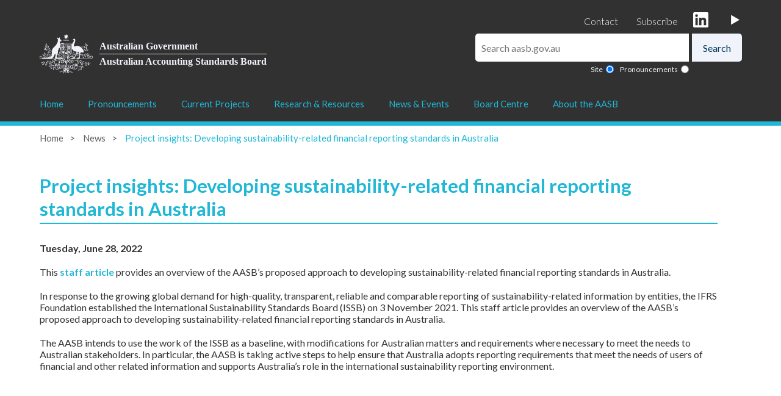

--- FILE ---
content_type: text/html; charset=utf-8
request_url: https://aasb.gov.au/news/project-insights-developing-sustainability-related-financial-reporting-standards-in-australia/
body_size: 5694
content:




<!doctype html>

<html lang="en">

<head>
  <meta http-equiv="Content-Type" content="text/html; charset=utf-8">

  <title>

Project insights: Developing sustainability-related financial reporting standards in Australia

  </title>

  <meta name="description" content="">
  <meta name="author" content="AASB">
  <meta name="HandheldFriendly" content="true" />
  <meta name="viewport" content="width=device-width, initial-scale=1, maximum-scale=1, user-scalable=no, shrink-to-fit=no" />
  <link href="https://fonts.googleapis.com/css2?family=Lato:wght@300;400;700;900&display=swap" rel="stylesheet">
  <link rel="stylesheet" href="/css/styles.min.css?v=542">
  
  
  <link href="https://code.jquery.com/ui/1.12.1/themes/pepper-grinder/jquery-ui.css" rel="stylesheet">
  
  
  
  <link rel="shortcut icon" type="image/ico" href="/media/dxka2okg/favicon.ico" />


  <link rel="canonical" href="https://aasb.gov.au/news/project-insights-developing-sustainability-related-financial-reporting-standards-in-australia/" />


  
  



</head>

<!-- Google tag (gtag.js) -->
<script async src="https://www.googletagmanager.com/gtag/js?id=G-VZQ54SVPJJ"></script>
<script>
  window.dataLayer = window.dataLayer || [];
  function gtag(){dataLayer.push(arguments);}
  gtag('js', new Date());

  gtag('config', 'G-VZQ54SVPJJ');
</script>


<!-- Google tag (gtag.js) -->
<script async src="https://www.googletagmanager.com/gtag/js?id=G-9R9FZB87QL"></script>
<script>
  window.dataLayer = window.dataLayer || [];
  function gtag() { dataLayer.push(arguments); }
  gtag('js', new Date());

  gtag('config', 'G-9R9FZB87QL');
</script>

<body>

  <section class="header">

    <div class="links">
      <a href="/contact/" class="">Contact</a>

      <a href="https://confirmsubscription.com/h/r/282293D2CC263DB22540EF23F30FEDED" style="margin-top:0px;padding-right:25px;" class="header-subscribe" target="_blank">Subscribe</a>

          <a href="https://www.linkedin.com/company/aasb/" target="_blank"><img src="/media/hgekxpji/linkedin.svg" alt="Linked In"></a>
          <a href="https://www.youtube.com/@australianaccountingstanda7596" target="_blank"><img src="/media/me2k1mvr/youtube2.png" alt="YouTube"></a>

      

    </div>

    <div class="logo-and-search">

      <a href="/" class="government-logo">
        <img src="/media/zz0anaqr/aus-gov-logo.png">
        <div class="text">
          <div class="top">Australian Government</div>
          <div class="bottom">Australian Accounting Standards Board</div>
        </div>
      </a>

      <div class="right">
          
         

        
<form action="/news/project-insights-developing-sustainability-related-financial-reporting-standards-in-australia/" class="subscribe" enctype="multipart/form-data" id="search-form" method="post"><input name="__RequestVerificationToken" type="hidden" value="dTsNB40jtFYhG9qdFaRkWy51kT_l-qO9QD5E617vUSfLYtu4GrElU4rr_vZTrqzsEkWSoDI59g23B-DW2x8fty1NFqrQZBgtMDWhFdAb7NE1" /><input id="search-box" name="Value" placeholder="Search aasb.gov.au" type="text" value="" />  <input type="submit" value="Search">
  <div class="search-type">

<label for="Site">Site</label><input checked="checked" id="SearchType" name="SearchType" type="radio" value="Site" /><label for="Pronouncements">Pronouncements</label><input id="SearchType" name="SearchType" type="radio" value="Pronouncements" />
  </div>
<input name="ufprt" type="hidden" value="[base64]" /></form>
        
        
		

      </div>

    </div>

    

  </section>

  <section class="nav-wrapper">
          <nav>
          <div class="hamburger-wrapper">
          <div class="hamburger" onclick="toggleMenu()">
            <div class="bar1"></div>
            <div class="bar2"></div>
            <div class="bar3"></div>
          </div>
          <div class="logo">aasb</div>
          <div id = "mobile-search-icon" class="search"></div>
        </div><ul><li><a href="/Home">Home</a></li><li class="has-children"><a href="#" onclick="return false;">Pronouncements</a><ul><li></li><li class="no-children"><a href="/pronouncements/pronouncements-web-portal/">Pronouncements Web Portal</a></li><li class="no-children"><a href="/pronouncements/sustainability-reporting-standards/">Sustainability Reporting Standards</a></li><li class="no-children"><a href="/pronouncements/search-by-reporting-period-archival-version/">Search by Reporting Period</a></li><li class="no-children"><a href="/pronouncements/browse-for-pronouncements-archival-version-of-previous-aasb-search-engine/">Browse for Pronouncements</a></li><li class="no-children"><a href="/pronouncements/search-for-a-specific-document/">Search for a Specific Document</a></li><li class="no-children"><a href="/pronouncements/accounting-standards/">Accounting Standards</a></li><li class="no-children"><a href="/pronouncements/interpretations/">Interpretations</a></li><li class="no-children"><a href="/pronouncements/conceptual-framework/">Conceptual Framework</a></li><li class="no-children"><a href="/pronouncements/statement-of-accounting-concepts-archival-version/">Statement of Accounting Concepts</a></li><li class="no-children"><a href="/pronouncements/practice-statements-archival-version/">Practice Statements</a></li><li class="no-children"><a href="/pronouncements/board-agenda-decisions-archival-version/">Board Agenda Decisions</a></li><li class="no-children"><a href="/pronouncements/ifrs-ic-agenda-decisions/">IFRS IC Agenda Decisions</a></li></ul></li><li class="has-children"><a href="#" onclick="return false;">Current Projects</a><ul><li></li><li class="no-children"><a href="/current-projects/open-for-comment/">Open for Comment</a></li><li class="no-children"><a href="/current-projects/pending/">Closed for Comment</a></li><li class="has-children"><a href="/current-projects/advisory-committees/">Advisory Committees</a><ul><li><a href="/current-projects/advisory-committees/academic-advisory-panel/">Academic Advisory Panel</a></li><li><a href="/current-projects/advisory-committees/user-advisory-committee/">User Advisory Committee</a></li><li><a href="/current-projects/advisory-committees/business-combinations-equity-method-project-advisory-panel/">Business Combinations</a></li><li><a href="/current-projects/advisory-committees/disclosure-initiative/">Disclosure Initiative</a></li><li><a href="/current-projects/advisory-committees/employee-benefits/">Employee Benefits</a></li><li><a href="/current-projects/advisory-committees/financial-instruments/">Financial Instruments</a></li><li><a href="/current-projects/advisory-committees/insurance-transition-resource-group/">Insurance Transition Resource Group</a></li><li><a href="/current-projects/advisory-committees/not-for-profit-project-advisory-panel/">Not-for-profit Project Advisory Panel</a></li><li><a href="/current-projects/advisory-committees/service-performance-reporting/">Service Performance Reporting</a></li><li><a href="/current-projects/advisory-committees/aasb-s2-implementation-advisory-panel/">AASB S2 Implementation Advisory Panel</a></li><li><a href="/current-projects/advisory-committees/technical-insights-advisory-panel/">Technical Insights Advisory Panel</a></li></ul></li><li class="no-children"><a href="/current-projects/work-plan/">Work Plan</a></li><li class="no-children"><a href="/current-projects/submissions-from-aasb/">Submissions from AASB</a></li><li class="has-children"><a href="/current-projects/project-summaries/">Project Summaries</a><ul><li><a href="/current-projects/project-summaries/project-summaries-archive/">Project Summaries Archive</a></li></ul></li></ul></li><li class="has-children"><a href="#" onclick="return false;">Research & Resources</a><ul><li></li><li class="has-children"><a href="/research-resources/knowledge-hub/">Knowledge Hub</a><ul><li><a href="/research-resources/knowledge-hub/aasb-s2-knowledge-hub/">AASB S2 Knowledge Hub</a></li><li><a href="/research-resources/knowledge-hub/insurance-transition-resource-group/">Insurance Transition Resource Group</a></li><li><a href="/research-resources/knowledge-hub/technical-faqs/">Technical FAQs</a></li><li><a href="/research-resources/knowledge-hub/not-for-profit-financial-reporting-framework/">Not-for-Profit Financial Reporting Framework</a></li><li><a href="/research-resources/knowledge-hub/public-sector-focus-group/">Public Sector Focus Group</a></li><li><a href="/research-resources/knowledge-hub/covid-19-guidance/">COVID-19 Guidance</a></li></ul></li><li class="has-children"><a href="/research-resources/research-centre/">Research Centre</a><ul><li><a href="/research-resources/research-centre/research-forums/">Research Forums</a></li><li><a href="/research-resources/research-centre/aasb-dialogue-series/">AASB Dialogue Series</a></li><li><a href="/research-resources/research-centre/research-reports/">Research Reports</a></li><li><a href="/research-resources/research-centre/aasb-ssrn-working-paper-series/">AASB SSRN Working Paper Series</a></li><li><a href="/research-resources/research-centre/aasb-post-implementation-reviews/">AASB Post-implementation Reviews</a></li><li><a href="/research-resources/research-centre/collaboration-opportunities/">Collaboration Opportunities</a></li><li><a href="/research-resources/research-centre/invitation-to-respond/">Invitation To Respond</a></li></ul></li><li class="has-children"><a href="/research-resources/publications/">Publications</a><ul><li><a href="/research-resources/publications/staff-and-other-papers/">Staff and other Papers</a></li><li><a href="/research-resources/publications/share-your-research-with-us/">Share your research with us</a></li></ul></li><li class="no-children"><a href="/research-resources/iasb-support-materials/">IASB Support Materials</a></li><li class="no-children"><a href="/research-resources/links-and-acronyms/links-and-acronyms/">Links & Acronyms</a></li><li class="no-children"><a href="/research-resources/general-faqs/">General FAQs</a></li><li class="no-children"><a href="/archive/search-for-a-specific-archived-document/">Archived Documents</a></li><li class="no-children"><a href="/archive/archived-work-in-progress-documents/">Archived Work In Progress Documents</a></li><li class="has-children"><a href="/research-resources/pre-2005-standards/">Pre-2005 Standards</a><ul><li><a href="/research-resources/pre-2005-standards/pre-2005-aasb-standards/">Pre-2005 AASB Standards</a></li><li><a href="/research-resources/pre-2005-standards/pre-2005-aas-standards/">Pre-2005 AAS Standards</a></li></ul></li></ul></li><li class="has-children"><a href="#" onclick="return false;">News & Events</a><ul><li></li><li class="no-children"><a href="/news/">Latest News</a></li><li class="no-children"><a href="/news-events/aasb-reporting-roundup/">AASB Reporting Roundup</a></li><li class="no-children"><a href="/news-events/upcoming-events/">Upcoming Events</a></li><li class="no-children"><a href="/news-events/past-events/">Past Events</a></li><li class="no-children"><a href="/media-releases/">Media Releases</a></li></ul></li><li class="has-children"><a href="/board-centre/">Board Centre</a><ul><li></li><li class="no-children"><a href="/board-centre/board-meetings/">Board Meetings</a></li><li class="no-children"><a href="/board-members/">AASB Board Members</a></li><li class="no-children"><a href="/board-centre/current-board-papers/">Current Board Papers</a></li><li class="no-children"><a href="/board-centre/prior-board-papers/">Prior Board Papers</a></li><li class="no-children"><a href="/board-centre/board-member-area/">Board Member Area</a></li></ul></li><li class="has-children"><a href="#" onclick="return false;">About the AASB</a><ul><li></li><li class="no-children"><a href="/about-the-aasb/about-the-aasb/">About the AASB</a></li><li class="no-children"><a href="/staff/">Staff</a></li><li class="has-children"><a href="/careers/">Careers</a><ul><li><a href="/about-the-aasb/aasb-graduate-program/">AASB Graduate Program</a></li></ul></li><li class="no-children"><a href="/about-the-aasb/corporate-plan-strategy/">Corporate Plan & Strategy</a></li><li class="no-children"><a href="/about-the-aasb/standard-setting-policies-processes/">Standard-Setting Policies & Processes</a></li><li class="no-children"><a href="/about-the-aasb/policy-submissions/">Policy Submissions</a></li><li class="has-children"><a href="/about-the-aasb/governance-compliance/">Governance Compliance</a><ul><li><a href="/about-the-aasb/governance-compliance/privacy/">Privacy</a></li><li><a href="/about-the-aasb/governance-compliance/code-of-conduct/">Code of Conduct</a></li><li><a href="/about-the-aasb/governance-compliance/accessibility/">Accessibility</a></li><li><a href="/about-the-aasb/governance-compliance/freedom-of-information-foi/">Freedom of Information</a></li><li><a href="/about-the-aasb/copyright-notice/">Copyright</a></li><li><a href="/about-the-aasb/governance-compliance/disclaimer/">Disclaimer</a></li></ul></li><li class="no-children"><a href="/about-the-aasb/artificial-intelligence-ai-transparency-statement/">Artificial Intelligence (AI) transparency statement</a></li><li class="has-children"><a href="/about-the-aasb/government-reports/">Government Reports</a><ul><li><a href="/about-the-aasb/government-reports/">Government Reports</a></li><li><a href="/about-the-aasb/annual-reports/">Annual Reports</a></li><li><a href="/about-the-aasb/government-reports/audit-and-risk-committee/">Audit and Risk Committee</a></li><li><a href="/about-the-aasb/government-reports/gifts-benefits-register/">Gifts & Benefits Register</a></li></ul></li><li class="no-children"><a href="/about-the-aasb/contact-us/">Contact Us</a></li></ul></li></ul></nav>
        </section>


  
  

<form action="/news/project-insights-developing-sustainability-related-financial-reporting-standards-in-australia/" class="subscribe" enctype="multipart/form-data" id="mobile-search-form" method="post"><input name="__RequestVerificationToken" type="hidden" value="JH1fBcmfMiJSg3LfR9o3WAeOdKzjG9aOpc1CPHjs6f9NPcMQp70fOVxQflGZIaWh0Eu1qjg6PG4SxtGU12oBaBBoYFt_T5V2iIaD-IEhEbQ1" />  <div class="wrapper">

    <div class="search-box">
      <input id="search-box" name="Value" placeholder="Search aasb.gov.au" type="text" value="" />
      <input type="submit" value="Search">
    </div>

    <div class="search-type">

<label for="Site">Site</label><input checked="checked" id="SearchType" name="SearchType" type="radio" value="Site" /><label for="Pronouncements">Pronouncements</label><input id="SearchType" name="SearchType" type="radio" value="Pronouncements" />
    </div>

  </div>
<input name="ufprt" type="hidden" value="[base64]" /></form>
  
  

  <div class="menu-bar"></div>

  





<section class="breadcrumbs">

    <a href="/">Home</a>
    <a href="/news/">News</a>

  <a class="highlighted">Project insights: Developing sustainability-related financial reporting standards in Australia</a>

</section>


<div class="internal-page">

  <div class="left">
    

<h1>Project insights: Developing sustainability-related financial reporting standards in Australia</h1>

<p><strong>Tuesday, June 28, 2022</strong></p>


<p>This <a rel="noopener" href="/media/hndlldgr/staffarticle_sr_australianapproach_06-22.pdf" target="_blank" title="Staffarticle SR Australianapproach 06 22">staff article</a> provides an overview of the AASB’s proposed approach to developing sustainability-related financial reporting standards in Australia.</p>
<p>In response to the growing global demand for high-quality, transparent, reliable and comparable reporting of sustainability-related information by entities, the IFRS Foundation established the International Sustainability Standards Board (ISSB) on 3 November 2021. This staff article provides an overview of the AASB’s proposed approach to developing sustainability-related financial reporting standards in Australia.</p>
<p>The AASB intends to use the work of the ISSB as a baseline, with modifications for Australian matters and requirements where necessary to meet the needs to Australian stakeholders. In particular, the AASB is taking active steps to help ensure that Australia adopts reporting requirements that meet the needs of users of financial and other related information and supports Australia’s role in the international sustainability reporting environment.</p>
<p> </p>




    
  </div>


</div>



  <section class="subscribe">
    <div class="wrapper">
      <span>Subscribe for updates</span>
      <a href="https://confirmsubscription.com/h/r/282293D2CC263DB22540EF23F30FEDED" target="_blank">Subscribe</a>
    </div>
  </section>

  <footer>

    <div class="wrapper">
      <div class="line-1">

        <span class="logo">AASB</span>

         

        <a href="/" class="government-logo">
          <img src="/media/zz0anaqr/aus-gov-logo.png">
          <div class="text">
            <div class="top">Australian Government</div>
            <div class="bottom">Australian Accounting Standards Board</div>
          </div>
        </a>

      </div>

      <div class="menu"><ul><li><a class="">Pronouncements</a><ul><li><a href = "/pronouncements/pronouncements-web-portal/" class="">Pronouncements Web Portal</a></li><li><a href = "/pronouncements/sustainability-reporting-standards/" class="">Sustainability Reporting Standards</a></li><li><a href = "/pronouncements/search-by-reporting-period-archival-version/" class="">Search by Reporting Period</a></li><li><a href = "/pronouncements/browse-for-pronouncements-archival-version-of-previous-aasb-search-engine/" class="">Browse for Pronouncements</a></li><li><a href = "/pronouncements/search-for-a-specific-document/" class="">Search for a Specific Document</a></li><li><a href = "/pronouncements/accounting-standards/" class="">Accounting Standards</a></li><li><a href = "/pronouncements/interpretations/" class="">Interpretations</a></li><li><a href = "/pronouncements/conceptual-framework/" class="">Conceptual Framework</a></li><li><a href = "/pronouncements/statement-of-accounting-concepts-archival-version/" class="">Statement of Accounting Concepts</a></li><li><a href = "/pronouncements/practice-statements-archival-version/" class="">Practice Statements</a></li><li><a href = "/pronouncements/board-agenda-decisions-archival-version/" class="">Board Agenda Decisions</a></li><li><a href = "/pronouncements/ifrs-ic-agenda-decisions/" class="">IFRS IC Agenda Decisions</a></li></ul></li><li><a class="">Current Projects</a><ul><li><a href = "/current-projects/open-for-comment/" class="">Open for Comment</a></li><li><a href = "/current-projects/pending/" class="">Closed for Comment</a></li><li><a href = "/current-projects/advisory-committees/" class="">Advisory Committees</a></li><li><a href = "/current-projects/work-plan/" class="">Work Plan</a></li><li><a href = "/current-projects/submissions-from-aasb/" class="">Submissions from AASB</a></li><li><a href = "/current-projects/project-summaries/" class="">Project Summaries</a></li></ul></li><li><a class="">Research & Resources</a><ul><li><a href = "/research-resources/knowledge-hub/" class="">Knowledge Hub</a></li><li><a href = "/research-resources/research-centre/" class="">Research Centre</a></li><li><a href = "/research-resources/publications/" class="">Publications</a></li><li><a href = "/research-resources/iasb-support-materials/" class="">IASB Support Materials</a></li><li><a href = "/research-resources/links-and-acronyms/links-and-acronyms/" class="">Links & Acronyms</a></li><li><a href = "/research-resources/general-faqs/" class="">General FAQs</a></li><li><a href = "/archive/search-for-a-specific-archived-document/" class="">Archived Documents</a></li><li><a href = "/archive/archived-work-in-progress-documents/" class="">Archived Work In Progress Documents</a></li><li><a href = "/research-resources/pre-2005-standards/" class="">Pre-2005 Standards</a></li></ul></li><li><a class="">News & Events</a><ul><li><a href = "/news/" class="">Latest News</a></li><li><a href = "/news-events/aasb-reporting-roundup/" class="">AASB Reporting Roundup</a></li><li><a href = "/news-events/upcoming-events/" class="">Upcoming Events</a></li><li><a href = "/news-events/past-events/" class="">Past Events</a></li><li><a href = "/media-releases/" class="">Media Releases</a></li></ul></li><li><a class="">Board Centre</a><ul><li><a href = "/board-centre/board-meetings/" class="">Board Meetings</a></li><li><a href = "/board-members/" class="">AASB Board Members</a></li><li><a href = "/board-centre/current-board-papers/" class="">Current Board Papers</a></li><li><a href = "/board-centre/prior-board-papers/" class="">Prior Board Papers</a></li><li><a href = "/board-centre/board-member-area/" class="">Board Member Area</a></li></ul></li></ul><ul><li><a class="">About the AASB</a><ul><li><a href = "/about-the-aasb/about-the-aasb/" class="">About the AASB</a></li><li><a href = "/staff/" class="">Staff</a></li><li><a href = "/careers/" class="">Careers</a></li><li><a href = "/about-the-aasb/corporate-plan-strategy/" class="">Corporate Plan & Strategy</a></li><li><a href = "/about-the-aasb/standard-setting-policies-processes/" class="">Standard-Setting Policies & Processes</a></li><li><a href = "/about-the-aasb/policy-submissions/" class="">Policy Submissions</a></li><li><a href = "/about-the-aasb/governance-compliance/" class="">Governance Compliance</a></li><li><a href = "/about-the-aasb/artificial-intelligence-ai-transparency-statement/" class="">Artificial Intelligence (AI) transparency statement</a></li><li><a href = "/about-the-aasb/government-reports/" class="">Government Reports</a></li><li><a href = "/about-the-aasb/contact-us/" class="">Contact Us</a></li></ul></li></ul></div>

      <div class="end">
        &#169; Commonwealth of Australia. With the exception of the Commonwealth Coat of Arms and where otherwise noted, this work is licensed under the CC BY 4.0 licence.
      </div>

    </div>

  </footer>


<script defer src="https://static.cloudflareinsights.com/beacon.min.js/vcd15cbe7772f49c399c6a5babf22c1241717689176015" integrity="sha512-ZpsOmlRQV6y907TI0dKBHq9Md29nnaEIPlkf84rnaERnq6zvWvPUqr2ft8M1aS28oN72PdrCzSjY4U6VaAw1EQ==" data-cf-beacon='{"version":"2024.11.0","token":"a72c9c1a842146f29fee1314f400daff","r":1,"server_timing":{"name":{"cfCacheStatus":true,"cfEdge":true,"cfExtPri":true,"cfL4":true,"cfOrigin":true,"cfSpeedBrain":true},"location_startswith":null}}' crossorigin="anonymous"></script>
</body>


</html>


<script src="https://code.jquery.com/jquery-3.4.1.min.js" crossorigin="anonymous"></script>
<script src="https://cdnjs.cloudflare.com/ajax/libs/jquery-validate/1.19.0/jquery.validate.min.js" crossorigin="anonymous"></script>
<script src="https://cdnjs.cloudflare.com/ajax/libs/jquery-validation-unobtrusive/3.2.11/jquery.validate.unobtrusive.min.js" crossorigin="anonymous"></script>


<script src="https://code.jquery.com/ui/1.10.4/jquery-ui.js"></script>






<script src="/scripts/aasb.js?v=351"></script>


  




--- FILE ---
content_type: application/javascript
request_url: https://aasb.gov.au/scripts/aasb.js?v=351
body_size: 2727
content:
$(document).ready(function () {


    $(".standard_item h2").on("click", function (e) {

        $(this).siblings('.expanding_content').slideToggle();

    });

    
    $(".date-time-dropdown").datepicker({
      dateFormat: "dd/mm/yy"
    });
    


    if (IsMobile()) {
      MobileMenuBehaviour();
    }


    $(":radio[value=Practice_Statements]").on("click", function (e) {
        window.location.href = '/archive/archived-practice-statements/';
        $('input[type="submit"]').hide();
    });


    $("nav li").on("dblclick", function (e) {
        e.preventDefault();
        e.stopPropagation();

        Navigate(
            $(this)
                .find("a")
                .attr("href"),
            2
        );
    });


    $("#mobile-search-icon").on("click", function (e) {
        $("#mobile-search-form").slideToggle("slow");
    });


    $("#search-box").on("click", function (e) {
        $(this).val('');
    });


    $("#captcha-submit").click(function (event) {

        grecaptcha.ready(function () {
            grecaptcha.execute('6LdOYfoUAAAAAKGfNwl48AsU8WiDq6bjU4PoxB6S', { action: 'submit' }).then(function (token) {

                $("#Captcha").val(token);
                $("#Captcha").closest('form').submit();

            });
        });

        return false;

    });


    $('.question-link').on("click", function (e) {
        $(this).parent().find('.answer').slideToggle();
        return false;

    });


    $('.standard_item p a').on("click", function (e) {
        e.stopPropagation();
    });


    $("#StartDateRP").change(function () {
        UpdateEndDate();
    });

    /*
     
    if ($("#StartDateRP").length > 0) {
        //Search by reporting period

        const start = datepicker("#StartDateRP", {

            dateSelected: DateFromString($('#StartDateRP').val()),
            formatter: (input, date, instance) => {
                const value = ToDateString(date);
                input.value = value;
            },

            onSelect: (instance, date) => {
                UpdateEndDate();
            }

        });

        const end = datepicker("#EndDateRP", {

            dateSelected: DateFromString($('#EndDateRP').val()),
            formatter: (input, date, instance) => {
                const value = ToDateString(date);
                input.value = value;
            }

        });

    }

    */
    

    OpenCloseStandard();
    ScrollToSearchResults();

});



function IsLeapYear(year) {
    var isLeap = new Date(year, 1, 29).getMonth() == 1;

    //alert(year + '-' + isLeap);


    return isLeap;
}


function ScrollToSearchResults() {

    var search_results = $('.search-results');

    if (search_results.length > 0) {

        var top = $(search_results).offset().top - 100;

        $('html, body').animate({
            scrollTop: top
        }, 500);

    }
}


function OpenCloseStandard() {

    if ($(".standard_item h2").length > 0) {

        $(".standard_item h2").click(function () {

            if ($(this).parents('.standard_item').hasClass("open")) {
                $(this).parents('.standard_item').removeClass("open");
                $(this).parents('.standard_item').find('.expanding_content').slideUp("slow", function () { });
            }
            else {
                $(this).parents('.standard_item').addClass("open");
                $(this).parents('.standard_item').find('.expanding_content').slideDown("slow", function () { });
            }
        });


        $(".directLink").click(function (e) {
            e.stopPropagation();
        });

    }

}


function MobileMenuBehaviour() {

    $("nav li").on("click", function (e) {

        e.preventDefault();
        e.stopPropagation();

        if (
            $(this)
                .find("a")
                .children().length == 0
        ) {
            //third level item so go straight to link
            Navigate(
                $(this)
                    .find("a")
                    .attr("href"),
                1
            );
        } else if ($(this).hasClass("active")) {
            Navigate(
                $(this)
                    .find("a")
                    .attr("href"),
                3
            );
        } else {
            $(this).addClass("active");
        }

    });

}


function DateFromString(date) {
    return new Date(date.split('/').reverse().join('/'));
}


function IsMobile() {
    var isMobile = false; //initiate as false

    if (
        /(android|bb\d+|meego).+mobile|avantgo|bada\/|blackberry|blazer|compal|elaine|fennec|hiptop|iemobile|ip(hone|od)|ipad|iris|kindle|Android|Silk|lge |maemo|midp|mmp|netfront|opera m(ob|in)i|palm( os)?|phone|p(ixi|re)\/|plucker|pocket|psp|series(4|6)0|symbian|treo|up\.(browser|link)|vodafone|wap|windows (ce|phone)|xda|xiino/i.test(
            navigator.userAgent
        ) ||
        /1207|6310|6590|3gso|4thp|50[1-6]i|770s|802s|a wa|abac|ac(er|oo|s\-)|ai(ko|rn)|al(av|ca|co)|amoi|an(ex|ny|yw)|aptu|ar(ch|go)|as(te|us)|attw|au(di|\-m|r |s )|avan|be(ck|ll|nq)|bi(lb|rd)|bl(ac|az)|br(e|v)w|bumb|bw\-(n|u)|c55\/|capi|ccwa|cdm\-|cell|chtm|cldc|cmd\-|co(mp|nd)|craw|da(it|ll|ng)|dbte|dc\-s|devi|dica|dmob|do(c|p)o|ds(12|\-d)|el(49|ai)|em(l2|ul)|er(ic|k0)|esl8|ez([4-7]0|os|wa|ze)|fetc|fly(\-|_)|g1 u|g560|gene|gf\-5|g\-mo|go(\.w|od)|gr(ad|un)|haie|hcit|hd\-(m|p|t)|hei\-|hi(pt|ta)|hp( i|ip)|hs\-c|ht(c(\-| |_|a|g|p|s|t)|tp)|hu(aw|tc)|i\-(20|go|ma)|i230|iac( |\-|\/)|ibro|idea|ig01|ikom|im1k|inno|ipaq|iris|ja(t|v)a|jbro|jemu|jigs|kddi|keji|kgt( |\/)|klon|kpt |kwc\-|kyo(c|k)|le(no|xi)|lg( g|\/(k|l|u)|50|54|\-[a-w])|libw|lynx|m1\-w|m3ga|m50\/|ma(te|ui|xo)|mc(01|21|ca)|m\-cr|me(rc|ri)|mi(o8|oa|ts)|mmef|mo(01|02|bi|de|do|t(\-| |o|v)|zz)|mt(50|p1|v )|mwbp|mywa|n10[0-2]|n20[2-3]|n30(0|2)|n50(0|2|5)|n7(0(0|1)|10)|ne((c|m)\-|on|tf|wf|wg|wt)|nok(6|i)|nzph|o2im|op(ti|wv)|oran|owg1|p800|pan(a|d|t)|pdxg|pg(13|\-([1-8]|c))|phil|pire|pl(ay|uc)|pn\-2|po(ck|rt|se)|prox|psio|pt\-g|qa\-a|qc(07|12|21|32|60|\-[2-7]|i\-)|qtek|r380|r600|raks|rim9|ro(ve|zo)|s55\/|sa(ge|ma|mm|ms|ny|va)|sc(01|h\-|oo|p\-)|sdk\/|se(c(\-|0|1)|47|mc|nd|ri)|sgh\-|shar|sie(\-|m)|sk\-0|sl(45|id)|sm(al|ar|b3|it|t5)|so(ft|ny)|sp(01|h\-|v\-|v )|sy(01|mb)|t2(18|50)|t6(00|10|18)|ta(gt|lk)|tcl\-|tdg\-|tel(i|m)|tim\-|t\-mo|to(pl|sh)|ts(70|m\-|m3|m5)|tx\-9|up(\.b|g1|si)|utst|v400|v750|veri|vi(rg|te)|vk(40|5[0-3]|\-v)|vm40|voda|vulc|vx(52|53|60|61|70|80|81|83|85|98)|w3c(\-| )|webc|whit|wi(g |nc|nw)|wmlb|wonu|x700|yas\-|your|zeto|zte\-/i.test(
            navigator.userAgent.substr(0, 4)
        )
    ) {
        isMobile = true;
    }

    return isMobile;
}


function Navigate(url, type_) {
    window.location.href = url;
}


function toggleMenu() {
    if ($("nav").hasClass("open")) {
        $("nav").removeClass("open");
    } else {
        $("nav").addClass("open");
    }
}


function ToDateString(date) {

    var day = "";
    var month = "";
    var year = "";

    var month = date.getMonth() + 1; //months from 1-12
    var day = date.getDate();
    var year = date.getFullYear();

    return day + "/" + month + "/" + year;
}


function FinancialYearStart() {

    var theDate = new Date();

    var year = theDate.getFullYear();
    var month = theDate.getMonth();

    if (month <= 5) {
        year -= 1;
    }

    theDate = new Date(year, 6, 1);

    return theDate;
}


function FinancialYearEnd(date) {

    var theDate;

    var year = date.getFullYear();

    if (date.getMonth() >= 6) {
        year += 1;
    }

    theDate = new Date(year, 5, 30);

    return theDate;
}


function UpdateEndDate() {
    var startDate = $("#StartDateRP").val();
    var endDate;

    var parts = startDate.split('/');

    var day = parseInt(parts[0]);
    var month = parseInt(parts[1]);
    var year = parseInt(parts[2]);

    var theStartDate = new Date(year, month - 1, day, 0, 0, 0, 0);
    var theEndDate = new Date(year + 1, month - 1, day - 1, 0, 0, 0, 0);

    if ((year % 4 == 0 && month <= 1 && day <= 29) || (year % 4 == 3 && month > 1))
        theEndDate = new Date(theStartDate.valueOf() + 1000 * 60 * 60 * 24 * 365);
    else
        theEndDate = new Date(theStartDate.valueOf() + 1000 * 60 * 60 * 24 * 364);

    $("#EndDateRP").val(ToDateString(theEndDate));
}


